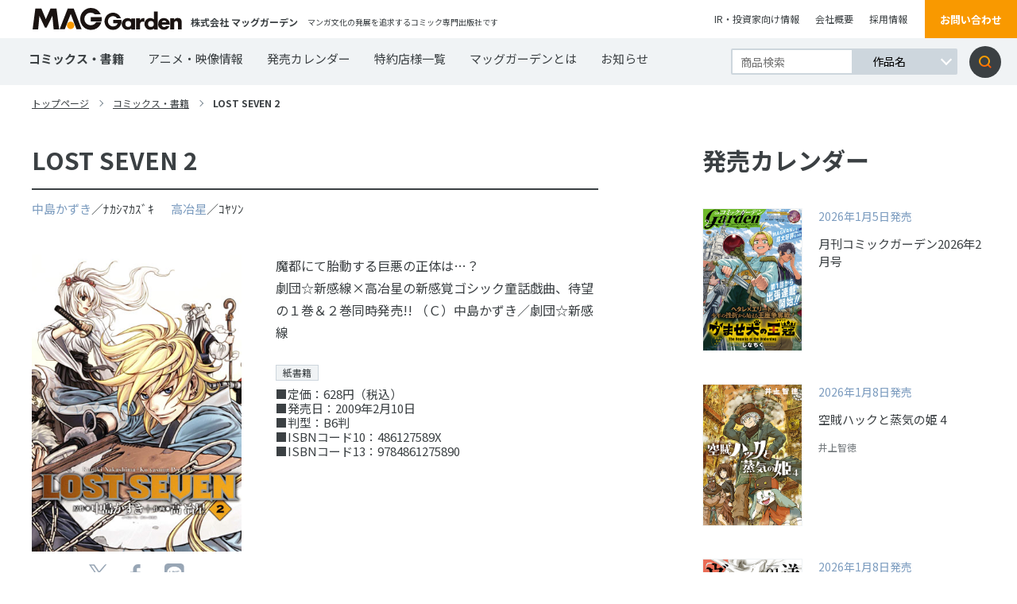

--- FILE ---
content_type: text/html; charset=UTF-8
request_url: https://www.mag-garden.co.jp/comics/6091/
body_size: 7792
content:
<!DOCTYPE html>
<html lang="ja">
<head>
    <meta charset="UTF-8">
    <meta http-equiv="X-UA-Compatible" content="IE=edge">
    <meta name="viewport" content="width=device-width, initial-scale=1, minimum-scale=1, maximum-scale=2, shrink-to-fit=no">
    <meta name="format-detection" content="telephone=no">
        <title>LOST SEVEN 2 | マッグガーデン</title>
    <meta name="description" content="マンガ文化の発展を追求するコミック専門出版社・マッグガーデン公式ウェブサイト。">
    <meta name="keywords" content="">
    <link rel="canonical" href="https://www.mag-garden.co.jp">
    <link rel="shortcut icon" href="https://www.mag-garden.co.jp/assets/img/favicon.ico" />
    <link rel="apple-touch-icon-precomposed" href="https://www.mag-garden.co.jp/assets/img/apple-touch-icon.png" />

    <!-- Google Tag Manager -->
    <script>(function(w,d,s,l,i){w[l]=w[l]||[];w[l].push({'gtm.start':
    new Date().getTime(),event:'gtm.js'});var f=d.getElementsByTagName(s)[0],
    j=d.createElement(s),dl=l!='dataLayer'?'&l='+l:'';j.async=true;j.src=
    'https://www.googletagmanager.com/gtm.js?id='+i+dl;f.parentNode.insertBefore(j,f);
    })(window,document,'script','dataLayer','GTM-KMWG7DH');</script>
    <!-- End Google Tag Manager -->

    <!--og-->
    <meta name="twitter:card" content="summary_large_image" />
    <meta property="og:title" content="LOST SEVEN 2 | マッグガーデン" />
    <meta property="og:description" content="マンガ文化の発展を追求するコミック専門出版社・マッグガーデン公式ウェブサイト。" />
    <meta property="og:type" content="website">
    <meta property="og:url" content="https://www.mag-garden.co.jp" />
    <meta property="og:site_name" content="マッグガーデン" />
    <meta property="og:locale" content="ja_JP" />
    <meta property="og:image" content="https://www.mag-garden.co.jp/assets/img/comic/486127589X.jpg" />

    <link rel="stylesheet" href="https://www.mag-garden.co.jp/assets/css/common.css?v=20251113" media="screen,print">
    <link rel="stylesheet" href="https://www.mag-garden.co.jp/assets/css/wp.css" media="screen,print">
    <link rel="stylesheet" href="https://www.mag-garden.co.jp/assets/css/slick.css" media="screen,print">
    <link href="https://fonts.googleapis.com/css2?family=Noto+Sans+JP:wght@400;500;700&display=swap" rel="stylesheet">

</head>
<body>
<!-- Google Tag Manager (noscript) -->
<noscript><iframe src="https://www.googletagmanager.com/ns.html?id=GTM-KMWG7DH"
height="0" width="0" style="display:none;visibility:hidden"></iframe></noscript>
<!-- End Google Tag Manager (noscript) -->
	
	<header>
        <div class="flexbox">
            <div class="flexbox__leftblock">
                <h1 class="flexbox__leftblockLogo"><a href="https://www.mag-garden.co.jp/"><img src="https://www.mag-garden.co.jp/assets/img/logo.svg" alt="MAG Garden"></a></h1>
                <p class="flexbox__leftblockCompanyname">
                    株式会社 マッグガーデン                </p>
                <span>マンガ文化の発展を追求するコミック専門出版社です</span>
            </div>
            <div class="flexbox__rightblock">
                <ul>
                    <li><a href="http://www.igport.co.jp/" target="_blank">IR・投資家向け情報</a></li>
                    <li><a href="https://www.mag-garden.co.jp/company/">会社概要</a></li>
                    <li><a href="https://www.mag-garden.co.jp/recruit/">採用情報</a></li>
                </ul>
                <a href="https://forms.gle/zdhPu8qRq4xMbwS99" class="flexbox__rightblockOrangebtn" target="_blank">お問い合わせ</a>
            </div>
        </div>
        <a class="menu-trigger onlySP" href="#">
          <span></span>
          <span></span>
          <span></span>
        </a>
        <nav>
            <div class="flexbox">
                <div class="inner">
                    <ul>
                        <li class="now"><a href="https://www.mag-garden.co.jp/comics/">コミックス・書籍</a></li>
                        <li><a href="https://www.mag-garden.co.jp/animation/">アニメ・映像情報</a></li>
                        <li><a href="https://www.mag-garden.co.jp/calendar/">発売カレンダー</a></li>
                        <li><a href="https://www.mag-garden.co.jp/shoplist/">特約店様一覧</a></li>
                        <li><a href="https://www.mag-garden.co.jp/about/">マッグガーデンとは</a></li>
                        <li><a href="https://www.mag-garden.co.jp/news/">お知らせ</a></li>
                    </ul>
                    <ul class="sp">
                        <li class="window"><a href="http://www.igport.co.jp/" target="_blank">IR・投資家向け情報</a></li>
                        <li><a href="https://www.mag-garden.co.jp/company/">会社概要</a></li>
                        <li><a href="https://www.mag-garden.co.jp/recruit/">採用情報</a></li>
                        <li class="onlyPC"><a href="https://www.mag-garden.co.jp/shoplist/">特約店様一覧</a></li>
                        <li class="window"><a href="https://www.sun.s-book.net/" target="_blank">s-book.net　書店様入り口</a></li>
                    </ul>
                </div>
                <form role="search" method="get" id="searchform" action="https://www.mag-garden.co.jp/" >
                    <div class="searchWrap">
                        <input type="text" value="" name="s" class="textarea" placeholder="商品検索" />
                        <div class="searchWrap__select">
                            <select name="selectbox">
                                <option value="作品名">作品名</option>
                                <option value="作者名">作者名</option>
                                <option value="キーワード">キーワード</option>
                            </select>
                        </div>
                        <input type="submit" class="searchsubmit" value="検索" />
                    </div>
                </form>
                <a class="contactbtn onlySP" href="https://forms.gle/zdhPu8qRq4xMbwS99" target="_blank">お問い合わせ</a>
            </div>
        </nav>
    </header>

    <main class="view detail templete">
        <div class="top_pankuzu">
            <ul>
                <li><a href="https://www.mag-garden.co.jp/">トップページ</a></li>
                <li><a href="https://www.mag-garden.co.jp/comics/">コミックス・書籍</a></li>
                <li><span class="current">LOST SEVEN 2</span></li>
            </ul>
        </div>
        <div class="flexbox">
            <div class="flexbox__leftblock">
                <div class="content">
                    <section class="flexbox__leftblockListblock">
                        <article class="flexbox__leftblockListblockArticle">
                            <div class="flexbox__leftblockListblockArticleTitlearea">
                                <h2 class="flexbox__leftblockListblockArticleTitleareaTtle">LOST SEVEN 2</h2></h2>
                                                                <p class="flexbox__leftblockListblockArticleTitleareaInfo">
                                    <a href="https://www.mag-garden.co.jp/?s=%E4%B8%AD%E5%B3%B6%E3%81%8B%E3%81%9A%E3%81%8D&selectbox=%E4%BD%9C%E8%80%85%E5%90%8D">中島かずき</a>／ﾅｶｼﾏｶｽﾞｷ  
                                    <a href="https://www.mag-garden.co.jp/?s=%E9%AB%98%E5%86%B6%E6%98%9F&selectbox=%E4%BD%9C%E8%80%85%E5%90%8D">高冶星</a>／ｺﾔｿﾝ  
                                    <a href="https://www.mag-garden.co.jp/?s=&selectbox=%E4%BD%9C%E8%80%85%E5%90%8D"></a>  
                                </p>
                                                                <div class="flexbox__leftblockListblockArticleTagarea">
                                                                    </div>
                            </div>
                            <div class="flexbox__leftblockListblockArticleBoth">
                                <div class="flexbox">
                                    <div class="flexbox__leftblockListblockArticleBothLeft">
                                                                                <img src="https://www.mag-garden.co.jp/assets/img/comic/486127589X.jpg" alt="LOST SEVEN 2">
                                        <div class="flexbox__leftblockListblockArticleBothLeftSns">
                                            <ul>
                                                <li>
                                                    <a href="//twitter.com/share?text=LOST SEVEN 2&amp;url=https://www.mag-garden.co.jp/comics/6091/" rel="nofollow" data-show-count="false" target="_blank"><img src="https://www.mag-garden.co.jp/assets/img/view/x-logo.svg" alt="ツイッターアイコン"></a>
                                                </li>
                                                <li>
                                                    <a href="//www.facebook.com/sharer.php?src=bm&amp;u=https://www.mag-garden.co.jp/comics/6091/&amp;t=LOST SEVEN 2" target="_blank">
                                                    <img src="https://www.mag-garden.co.jp/assets/img/view/facebook.svg" alt="フェイスブックアイコン">
                                                    </a>
                                                </li>
                                                <li>
                                                    <a href="https://timeline.line.me/social-plugin/share?url=https://www.mag-garden.co.jp/comics/6091/" target="_blank"><img src="https://www.mag-garden.co.jp/assets/img/view/line.svg" alt="LINEアイコン"></a>
                                                </li>
                                            </ul>
                                        </div>
                                    </div>
                                    <div class="flexbox__leftblockListblockArticleBothRight">
                                        <div class="detail">
                                            <p>
                                            魔都にて胎動する巨悪の正体は…？<br>劇団☆新感線×高冶星の新感覚ゴシック童話戯曲、待望の１巻＆２巻同時発売!! （Ｃ）中島かずき／劇団☆新感線                                            </p>
                                            <ul>
                                                <li><span class="salesFormatTag pt01">紙書籍</span></li><li>■定価：628円（税込）</li>                                                <li>■発売日：2009年2月10日</li>
                                                <li>■判型：B6判</li>                                                <li>■ISBNコード10：486127589X</li><li>■ISBNコード13：9784861275890</li>                                            </ul>
                                        </div>
                                                                            </div>
                                </div>
                                                            </div>
                        </article>
                    </section>
                    <!-- ▼ 書店 ▼ -->
                                        <!-- 紙書籍の購入 -->
                    <section class="flexbox__leftblockListblockSec shops1">
                        <h3 class="flexbox__leftblockListblockSecH3">紙書籍の購入</h3>
                        <ul class="flexbox__leftblockListblockSecShops">
                                                                                        <li><a href="https://mag-garden-store.com/view/search?search_keyword=9784861275890&search_category=ct21" target="_blank"><img src="https://www.mag-garden.co.jp/assets/img/comic/shop-maggarden.jpg" alt="MAG Garden Online Store"></a></li>
                                                                                        <li><a href="http://www.amazon.co.jp/gp/product/486127589X" target="_blank"><img src="https://www.mag-garden.co.jp/assets/img/comic/shop-amazon.jpg" alt="Amazon"></a></li>
                                                                                        <li><a href="http://7net.omni7.jp/detail_isbn/9784861275890" target="_blank"><img src="https://www.mag-garden.co.jp/assets/img/comic/shop-sevennet.jpg" alt="セブンネット"></a></li>
                                                                                        <li><a href="https://books.rakuten.co.jp/search?sitem=9784861275890" target="_blank"><img src="https://www.mag-garden.co.jp/assets/img/comic/shop-rakutenbooks.jpg" alt="楽天ブックス"></a></li>
                                                                                        <li><a href="https://www.kinokuniya.co.jp/f/dsg-01-9784861275890" target="_blank"><img src="https://www.mag-garden.co.jp/assets/img/comic/shop-kinokuniya.jpg" alt="紀伊國屋書店"></a></li>
                                                                                        <li><a href="https://store.shopping.yahoo.co.jp/boox/bk-486127589X.html" target="_blank"><img src="https://www.mag-garden.co.jp/assets/img/comic/shop-bookfan.jpg" alt="bookfan"></a></li>
                                                    </ul>
                    </section>
                                                            <!-- ▲ 書店 ▲ -->
                                        <section class="flexbox__leftblockListblockSeries">
                        <h3 class="flexbox__leftblockListblockSeriesTtle">このシリーズの一覧</h3>
                        <div class="flexbox__leftblockListblockSeriesList">
                            <div class="flexbox__leftblockListblockSeriesListFlexbox">
                                                                <article class="flexbox__leftblockListblockSeriesListFlexboxBook">
                                    <a href="https://www.mag-garden.co.jp/comics/6093/">
                                        <div class="topblock">
                                            <div class="trim"><img src="https://www.mag-garden.co.jp/assets/img/comic/4861277132.jpg" alt="LOST SEVEN 4"></div>
                                        </div>
                                        <div class="booktitle">
                                            <p>LOST SEVEN 4</p>
                                        </div>
                                    </a>
                                </article>
                                                                <article class="flexbox__leftblockListblockSeriesListFlexboxBook">
                                    <a href="https://www.mag-garden.co.jp/comics/6092/">
                                        <div class="topblock">
                                            <div class="trim"><img src="https://www.mag-garden.co.jp/assets/img/comic/4861276438.jpg" alt="LOST SEVEN 3"></div>
                                        </div>
                                        <div class="booktitle">
                                            <p>LOST SEVEN 3</p>
                                        </div>
                                    </a>
                                </article>
                                                                <article class="flexbox__leftblockListblockSeriesListFlexboxBook">
                                    <a href="https://www.mag-garden.co.jp/comics/6090/">
                                        <div class="topblock">
                                            <div class="trim"><img src="https://www.mag-garden.co.jp/assets/img/comic/4861275881.jpg" alt="LOST SEVEN 1"></div>
                                        </div>
                                        <div class="booktitle">
                                            <p>LOST SEVEN 1</p>
                                        </div>
                                    </a>
                                </article>
                                                            </div>
                        </div>
                    </section>
                                        <section class="flexbox__leftblockListblockSame">
                        <h3 class="flexbox__leftblockListblockSameTtle">同じ著者の作品</h3>
                        <div class="flexbox__leftblockListblockSameList">
                            <div class="flexbox__leftblockListblockSameListFlexbox">
                                                                <article class="flexbox__leftblockListblockSameListFlexboxBook">
                                    <a href="https://www.mag-garden.co.jp/comics/6378/">
                                        <div class="topblock">
                                            <div class="trim"><img src="https://www.mag-garden.co.jp/assets/img/comic/4861278503.jpg" alt="THE INNOCENT"></div>
                                        </div>
                                        <div class="booktitle">
                                            <p>THE INNOCENT</p>
                                        </div>
                                    </a>
                                </article>
                                                                <article class="flexbox__leftblockListblockSameListFlexboxBook">
                                    <a href="https://www.mag-garden.co.jp/comics/5895/">
                                        <div class="topblock">
                                            <div class="trim"><img src="https://www.mag-garden.co.jp/assets/img/comic/4861274125.jpg" alt="スティグマータ－赤煉の聖者－ 3"></div>
                                        </div>
                                        <div class="booktitle">
                                            <p>スティグマータ－赤煉の聖者－ 3</p>
                                        </div>
                                    </a>
                                </article>
                                                                <article class="flexbox__leftblockListblockSameListFlexboxBook">
                                    <a href="https://www.mag-garden.co.jp/comics/5926/">
                                        <div class="topblock">
                                            <div class="trim"><img src="https://www.mag-garden.co.jp/assets/img/comic/4861273897.jpg" alt="oguna -SUSANOH 魔性の剣より-"></div>
                                        </div>
                                        <div class="booktitle">
                                            <p>oguna -SUSANOH 魔性の剣より-</p>
                                        </div>
                                    </a>
                                </article>
                                                                <article class="flexbox__leftblockListblockSameListFlexboxBook">
                                    <a href="https://www.mag-garden.co.jp/comics/5543/">
                                        <div class="topblock">
                                            <div class="trim"><img src="https://www.mag-garden.co.jp/assets/img/comic/4861273889.jpg" alt="TAKERU-SUSANOH 魔性の剣より- 4"></div>
                                        </div>
                                        <div class="booktitle">
                                            <p>TAKERU-SUSANOH 魔性の剣より- 4</p>
                                        </div>
                                    </a>
                                </article>
                                                                <article class="flexbox__leftblockListblockSameListFlexboxBook">
                                    <a href="https://www.mag-garden.co.jp/comics/5894/">
                                        <div class="topblock">
                                            <div class="trim"><img src="https://www.mag-garden.co.jp/assets/img/comic/4861273773.jpg" alt="スティグマータ－赤煉の聖者－ 2"></div>
                                        </div>
                                        <div class="booktitle">
                                            <p>スティグマータ－赤煉の聖者－ 2</p>
                                        </div>
                                    </a>
                                </article>
                                                                <article class="flexbox__leftblockListblockSameListFlexboxBook">
                                    <a href="https://www.mag-garden.co.jp/comics/5893/">
                                        <div class="topblock">
                                            <div class="trim"><img src="https://www.mag-garden.co.jp/assets/img/comic/4861273331.jpg" alt="スティグマータ－赤煉の聖者－ 1"></div>
                                        </div>
                                        <div class="booktitle">
                                            <p>スティグマータ－赤煉の聖者－ 1</p>
                                        </div>
                                    </a>
                                </article>
                                                                <article class="flexbox__leftblockListblockSameListFlexboxBook">
                                    <a href="https://www.mag-garden.co.jp/comics/5542/">
                                        <div class="topblock">
                                            <div class="trim"><img src="https://www.mag-garden.co.jp/assets/img/comic/486127320X.jpg" alt="TAKERU-SUSANOH 魔性の剣より- 3"></div>
                                        </div>
                                        <div class="booktitle">
                                            <p>TAKERU-SUSANOH 魔性の剣より- 3</p>
                                        </div>
                                    </a>
                                </article>
                                                                <article class="flexbox__leftblockListblockSameListFlexboxBook">
                                    <a href="https://www.mag-garden.co.jp/comics/5541/">
                                        <div class="topblock">
                                            <div class="trim"><img src="https://www.mag-garden.co.jp/assets/img/comic/4861272777.jpg" alt="TAKERU-SUSANOH 魔性の剣より- 2"></div>
                                        </div>
                                        <div class="booktitle">
                                            <p>TAKERU-SUSANOH 魔性の剣より- 2</p>
                                        </div>
                                    </a>
                                </article>
                                                                <article class="flexbox__leftblockListblockSameListFlexboxBook">
                                    <a href="https://www.mag-garden.co.jp/comics/5540/">
                                        <div class="topblock">
                                            <div class="trim"><img src="https://www.mag-garden.co.jp/assets/img/comic/4861272262.jpg" alt="TAKERU-SUSANOH 魔性の剣より- 1"></div>
                                        </div>
                                        <div class="booktitle">
                                            <p>TAKERU-SUSANOH 魔性の剣より- 1</p>
                                        </div>
                                    </a>
                                </article>
                                                            </div>
                        </div>
                    </section>
                                        <div class="linkarea">
                        <a class="back" href="https://www.mag-garden.co.jp/comics/">一覧へ戻る</a>
                        <ul>
                            <li>
                                <a href="//twitter.com/share?text=LOST SEVEN 2&amp;url=https://www.mag-garden.co.jp/comics/6091/" rel="nofollow" data-show-count="false" target="_blank"><img src="https://www.mag-garden.co.jp/assets/img/view/x-logo.svg" alt="ツイッターアイコン"></a>
                            </li>
                            <li>
                                <a href="//www.facebook.com/sharer.php?src=bm&amp;u=https://www.mag-garden.co.jp/comics/6091/&amp;t=LOST SEVEN 2" target="_blank">
                                <img src="https://www.mag-garden.co.jp/assets/img/view/facebook.svg" alt="フェイスブックアイコン">
                                </a>
                            </li>
                            <li>
                                <a href="https://timeline.line.me/social-plugin/share?url=https://www.mag-garden.co.jp/comics/6091/" target="_blank"><img src="https://www.mag-garden.co.jp/assets/img/view/line.svg" alt="LINEアイコン"></a>
                            </li>
                        </ul>
                    </div>
                </div>
            </div>
                        <div class="flexbox__rightblock">
                <section class="flexbox__rightblockSalecalendar">
                    <h2 class="flexbox__rightblockSalecalendar__ttl">発売カレンダー</h2></h2>
                    <div class="flexbox__rightblockSalecalendarFlexbox">
                                                <article class="flexbox__rightblockSalecalendar__link">
                            <a href="https://www.mag-garden.co.jp/comics/15064/">
                                <div class="flexbox__rightblockSalecalendar__linkImg">
                                    <div class="trim"><img src="https://www.mag-garden.co.jp/wp-content/uploads/2025/11/cover-garden202602.jpg" alt="月刊コミックガーデン2026年2月号"></div>
                                </div>
                                <div class="flexbox__rightblockSalecalendar__linkText">
                                    <h3 class="flexbox__rightblockSalecalendar__linkTextTtl">
                                        <span>2026年1月5日発売</span>
                                        月刊コミックガーデン2026年2月号                                    </h3>
                                    <div class="text">
                                        <p>
                                                                                    </p>
                                    </div>
                                    <p>
                                                                            </p>
                                </div>
                            </a>
                        </article>
                                                <article class="flexbox__rightblockSalecalendar__link">
                            <a href="https://www.mag-garden.co.jp/comics/15033/">
                                <div class="flexbox__rightblockSalecalendar__linkImg">
                                    <div class="trim"><img src="https://www.mag-garden.co.jp/wp-content/uploads/2025/11/cover-4800016916.jpg" alt="空賊ハックと蒸気の姫 4"></div>
                                </div>
                                <div class="flexbox__rightblockSalecalendar__linkText">
                                    <h3 class="flexbox__rightblockSalecalendar__linkTextTtl">
                                        <span>2026年1月8日発売</span>
                                        空賊ハックと蒸気の姫 4                                    </h3>
                                    <div class="text">
                                        <p>
                                                                                    </p>
                                    </div>
                                    <p>
                                                                                    井上智徳                                                                                                                                                                    </p>
                                </div>
                            </a>
                        </article>
                                                <article class="flexbox__rightblockSalecalendar__link">
                            <a href="https://www.mag-garden.co.jp/comics/15035/">
                                <div class="flexbox__rightblockSalecalendar__linkImg">
                                    <div class="trim"><img src="https://www.mag-garden.co.jp/wp-content/uploads/2025/11/cover-4800016894.jpg" alt="送り屋ヴァナルガンド 1"></div>
                                </div>
                                <div class="flexbox__rightblockSalecalendar__linkText">
                                    <h3 class="flexbox__rightblockSalecalendar__linkTextTtl">
                                        <span>2026年1月8日発売</span>
                                        送り屋ヴァナルガンド 1                                    </h3>
                                    <div class="text">
                                        <p>
                                                                                    </p>
                                    </div>
                                    <p>
                                                                                    飛高達哉                                                                                                                                                                    </p>
                                </div>
                            </a>
                        </article>
                                            </div>
                    <a class="flexbox__rightblockSalecalendar__linkbtn" href="https://www.mag-garden.co.jp/calendar/">カレンダーへ</a>
                </section>
                <section class="flexbox__rightblockNewissue">
                                        <a href="/comic-garden/" >
                        <div class="flexbox__rightblockNewissue__icon">
                            <div class="flexbox__rightblockNewissue__iconTop">
                                <span>2026</span>
                                <p>2</p>
                                <span>月号</span>
                            </div>
                            <div class="flexbox__rightblockNewissue__iconBottom">
                                <span>1/5発売</span>
                            </div>
                        </div>
                        <h2 class="flexbox__rightblockNewissue__ttle">
                            <img src="https://www.mag-garden.co.jp/assets/img/top/news01.png" alt="月刊コミックガーデン">
                        </h2>
                        <div class="trim"><img src="https://www.mag-garden.co.jp/wp-content/uploads/2025/11/cover-garden202602.jpg" alt="新刊画像"></div>
                    </a>
                </section>
                <section class="flexbox__rightblockSnsblock">
                    <h2 class="flexbox__rightblockSnsblock__ttle">
                        SNS公式アカウント
                    </h2>
                    <ul>
                        <li>
                            <a href="https://twitter.com/MAGCOMI_" target="_blank">
                                <img src="https://www.mag-garden.co.jp/assets/img/top/twitter01.png" alt="マグコミ&コミックガーデン">
                                <p>マグコミ&amp;コミックガーデン</p>
                            </a>
                        </li>
                        <li> 
                            <a href="https://twitter.com/magxiv" target="_blank">
                                <img src="https://www.mag-garden.co.jp/assets/img/top/twitter02.png" alt="MAGxiv マグシブ">
                                <p>MAGxiv マグシブ</p>
                            </a>
                        </li>
                        <li>
                            <a href="https://twitter.com/mgn_books" target="_blank">
                                <img src="https://www.mag-garden.co.jp/assets/img/top/twitter03.png" alt="マッグガーデンブックス">
                                <p>マッグガーデンブックス</p>
                            </a>
                        </li>
                        <li> 
                           <a href="https://twitter.com/MAGGarden_Store" target="_blank">
                                <img src="https://www.mag-garden.co.jp/assets/img/top/twitter04.png" alt="マッグガーデン 通販店長">
                                <p>マッグガーデン 通販店長</p>
                            </a>
                        </li>
                        <li>
                            <a href="https://twitter.com/MagGarden_info" target="_blank">
                                <img src="https://www.mag-garden.co.jp/assets/img/top/twitter05.png" alt="マッグガーデン営業部">
                                <p>マッグガーデン営業部</p>
                            </a>
                        </li>
                        <li>
                            <a href="https://twitter.com/MAGGardenKansai" target="_blank">
                                <img src="https://www.mag-garden.co.jp/assets/img/top/twitter06.png" alt="マグカン（マッグガーデン関西事業部）">
                                <p>マグカン（マッグガーデン関西事業部）</p>
                            </a>
                        </li>
                    </ul>
                </section>
                <section class="flexbox__leftblockRelationblock onlySP">
                    <h2 class="flexbox__leftblockRelationblock__ttle">
                        関連サイト
                    </h2>
                    <div class="flexbox__leftblockRelationblock__flexbox">
                      <article class="flexbox__leftblockRelationblock__flexboxLink">
                            <a href="/comic-garden/" target="_blank">
                                <img src="https://www.mag-garden.co.jp/assets/img/top/link_comicgarden.png" alt="月刊コミックガーデン">
                                <p>感動が芽吹く、漫画の園――。</p>
                            </a>
                        </article>
                        <article class="flexbox__leftblockRelationblock__flexboxLink">
                            <a href="https://magcomi.com/" target="_blank">
                                <img src="https://www.mag-garden.co.jp/assets/img/top/link_magcomi.png" alt="マグコミ">
                                <p>5の倍数日に更新のマンガ図書館!!</p>
                            </a>
                        </article>
                        <article class="flexbox__leftblockRelationblock__flexboxLink">
                            <a href="https://kansai.mag-garden.co.jp/" target="_blank">
                                <img src="https://www.mag-garden.co.jp/assets/img/top/link_magkan.png" alt="MAGKAN">
                                <p>関西発！シュッとした缶詰「MAGKAN」!!</p>
                            </a>
                        </article>
                        <article class="flexbox__leftblockRelationblock__flexboxLink">
                            <a href="https://comic.pixiv.net/magazines/169" target="_blank">
                                <img src="https://www.mag-garden.co.jp/assets/img/top/link_magxiv.png" alt="MAGxiv">
                                <p>毎週月曜お昼更新！無料WEBマガジン！</p>
                            </a>
                        </article>
                        <article class="flexbox__leftblockRelationblock__flexboxLink">
                            <a href="https://seiga.nicovideo.jp/manga/official/magcomi_isekai/" target="_blank">
                                <img src="https://www.mag-garden.co.jp/assets/img/top/link_isekaishutchojo.png" alt="マグコミ異世界出張所">
                                <p>ニコニコ静画に出張中！</p>
                            </a>
                        </article>
                        <article class="flexbox__leftblockRelationblock__flexboxLink">
                            <a href="https://comic.mag-garden.co.jp/mgnbooks/" target="_blank">
                                <img src="https://www.mag-garden.co.jp/assets/img/top/link_maggardenbooks.png" alt="MAG Garden BOOKS">
                                <p>MGノベルズと画集・書籍の情報ページ！</p>
                            </a>
                        </article>
                    </div>
                </section>
                            </div>
        </div>
                <div class="lowbottom onlyPC">
            <div class="lowbottom__flexbox">
                <section class="lowbottom__flexboxRelationblock">
                    <h2 class="flexbox__leftblockRelationblock__ttle">
                        関連サイト
                    </h2>
                    <div class="flexbox__leftblockRelationblock__flexbox">
                        <article class="flexbox__leftblockRelationblock__flexboxLink">
                            <a href="/comic-garden/" target="_blank">
                                <img src="https://www.mag-garden.co.jp/assets/img/top/link_comicgarden.png" alt="月刊コミックガーデン">
                                <p>感動が芽吹く、漫画の園――。</p>
                            </a>
                        </article>
                        <article class="flexbox__leftblockRelationblock__flexboxLink">
                            <a href="https://magcomi.com/" target="_blank">
                                <img src="https://www.mag-garden.co.jp/assets/img/top/link_magcomi.png" alt="マグコミ">
                                <p>火曜日と金曜日に更新！</p>
                            </a>
                        </article>
                        <article class="flexbox__leftblockRelationblock__flexboxLink">
                            <a href="https://kansai.mag-garden.co.jp/" target="_blank">
                                <img src="https://www.mag-garden.co.jp/assets/img/top/link_magkan.png" alt="MAGKAN">
                                <p>関西発！シュッとした缶詰「MAGKAN」!!</p>
                            </a>
                        </article>
                        <article class="flexbox__leftblockRelationblock__flexboxLink">
                            <a href="https://comic.pixiv.net/magazines/169" target="_blank">
                                <img src="https://www.mag-garden.co.jp/assets/img/top/link_magxiv.png" alt="MAGxiv">
                                <p>毎週月曜お昼更新！無料WEBマガジン！</p>
                            </a>
                        </article>
                        <article class="flexbox__leftblockRelationblock__flexboxLink">
                            <a href="https://seiga.nicovideo.jp/manga/official/magcomi_isekai/" target="_blank">
                                <img src="https://www.mag-garden.co.jp/assets/img/top/link_isekaishutchojo.png" alt="マグコミ異世界出張所">
                                <p>ニコニコ静画に出張中！</p>
                            </a>
                        </article>
                        <article class="flexbox__leftblockRelationblock__flexboxLink">
                            <a href="https://comic.mag-garden.co.jp/mgnbooks/" target="_blank">
                                <img src="https://www.mag-garden.co.jp/assets/img/top/link_maggardenbooks.png" alt="MAG Garden BOOKS">
                                <p>MGノベルズと画集・書籍の情報ページ！</p>
                            </a>
                        </article>
                    </div>
                </section>
                <section class="lowbottom__flexboxOnlineshop">
                    <h2 class="flexbox__rightblockOnlineshop__ttle">
                        オンラインショップ
                    </h2></h2>
                    <div class="flexbox__rightblockOnlineshopFlexbox">
                        <div class="flexbox__rightblockOnlineshop__link">
                            <a href="https://mag-garden-store.com" target="_blank">
                                <img src="https://www.mag-garden.co.jp/assets/img/top/banner_onlineshop.jpg" alt="MAG Garden Online Store">
                            </a>
                        </div>
                    </div>
                </section>
            </div>
        </div>
    </main>

    
    <div class="pageTop">
        <a href="#"><img src="https://www.mag-garden.co.jp/assets/img/top/pagetop.svg" alt="ページトップ"></a>
    </div>
    <!--
    <div class="bottom_pankuzu ">
        <ul>
                            <li><a href="https://www.mag-garden.co.jp/">トップページ</a></li>
                                    <li><a href="https://www.mag-garden.co.jp/comics/">コミックス・書籍</a></li>
                    <li><span class="current">LOST SEVEN 2</span></li>
                                    </ul>
    </div>
    -->
    <footer>
        <div class="topblock">
            <nav class="topblock__flexbox">
                <ul class="topblock__flexboxLeftblock">
                    <li>
                        <ul class="topblock__flexboxLeftblock__inner">
                            <li>
                                <ul>
                                    <li><a href="https://www.mag-garden.co.jp/news/">お知らせ</a></li>
                                    <li><a href="https://www.mag-garden.co.jp/comics/">コミックス・書籍</a></li>
                                    <li><a href="https://www.mag-garden.co.jp/animation/">アニメ・映像情報</a></li>
                                    <li><a href="https://www.mag-garden.co.jp/calendar/">発売カレンダー</a></li>
                                </ul>
                            </li>
                            <li>
                                <ul>
                                    <li><a href="https://www.mag-garden.co.jp/shoplist/">特約店様一覧</a></li>
                                    <li class="window"><a href="https://www.sun.s-book.net/" target="_blank">s-book.net　書店様入り口</a></li>
                                    <li><a href="https://www.mag-garden.co.jp/privacy/">個人情報取り扱いについて</a></li>
                                    <li><a href="https://www.mag-garden.co.jp/sitemap/">サイトマップ</a></li>
                                </ul>
                            </li>
                            <li>
                                <ul>
                                    <li><a href="https://www.mag-garden.co.jp/about/">マッグガーデンとは</a></li>
                                    <li><a href="https://www.mag-garden.co.jp/company/">会社概要</a></li>
                                    <li><a href="https://www.mag-garden.co.jp/recruit/">採用情報</a></li>
                                    <li class="window"><a href="http://www.igport.co.jp/" target="_blank">IR・投資家向け情報</a></li>
                                </ul>
                            </li>
                        </ul>
                    </li>
                </ul>
                <ul class="topblock__flexboxRightblock">
                    <li class="topblock__flexboxRightblock__inner">
                        <ul>
                            <li><a href="/comic-garden/" target="_blank">月刊コミックガーデン</a></li>
                            <li><a href="https://magcomi.com/" target="_blank">マグコミ</a></li>
                            <li><a href="https://kansai.mag-garden.co.jp/" target="_blank">MAGKAN</a></li>
                            <li><a href="https://comic.pixiv.net/magazines/169" target="_blank">MAGxiv</a></li>
                        </ul>
                        <ul>
                            <li><a href="https://comic.mag-garden.co.jp/mgnbooks/" target="_blank">MAG Garden BOOKS</a></li>
                            <li><a href="https://www.youtube.com/user/MAGGardeninfo" target="_blank">MAGGarden Info</a></li>
                            <li><a href="https://mag-garden-store.com" target="_blank">MAG Garden Online Store</a></li>
                        </ul>
                    </li>
                </ul>
            </nav>
        </div>
        <div class="bottomblock">
            <div class="bottomblock__flexbox">
                <div class="bottomblock__flexboxLeftbox">
                    <div class="bottomblock__flexboxLeftboxLeftside">
                        <div class="topblock">
                            <a href="https://www.mag-garden.co.jp/"><img src="https://www.mag-garden.co.jp/assets/img/top/ft_logo.svg" alt="フッターロゴ"></a>
                            <p>Copyright &copy; 2026 MAG Garden corp. All rights Reserved.</p>
                        </div>
                        <div class="bottomblock">
                            <a href="https://forms.gle/zdhPu8qRq4xMbwS99" target="_blank">お問い合わせ</a>
                        </div>
                    </div>
                    <div class="bottomblock__flexboxLeftboxRightside">
                        <div class="flexbox">
                            <div class="leftblock">
                                <p>ABJマークは、この電子書店・電子書籍配信サービスが、著作権者からコンテンツ使用許諾を得た正規版配信サービスであることを示す登録商標（登録番号第6091713号）です。ABJマークの詳細、ABJマークを掲示している<a href="https://aebs.or.jp/" target="_blank">サービスの一覧はこちら</a></p>
                            </div>
                            <div class="rightblock">
                                <img src="https://www.mag-garden.co.jp/assets/img/top/ft_img.svg" alt="ABJ">
                            </div>
                        </div>
                        <p>出版物の使用許諾 ・掲載の記事・写真・イラスト等のすべてのコンテンツの無断複写・転載を禁じます。All rights reserved. No reproduction or republication without written permission.</p>
                    </div>
                </div>
            </div>
        </div>
    </footer>

    <!--JS File-->
    <script src="https://ajax.googleapis.com/ajax/libs/jquery/3.2.1/jquery.min.js" defer></script>
    <script src="https://www.mag-garden.co.jp/assets/js/slick.min.js" defer></script>
    <script src="https://www.mag-garden.co.jp/assets/js/ofi.min.js" defer></script>
    <script src="https://www.mag-garden.co.jp/assets/js/custom.js" defer></script>
    <!-- <script src="https://www.mag-garden.co.jp/assets/js/jquery.matchHeight.js" defer></script> -->
</body>
</html>

--- FILE ---
content_type: image/svg+xml
request_url: https://www.mag-garden.co.jp/assets/img/logo.svg
body_size: 1189
content:
<svg xmlns="http://www.w3.org/2000/svg" width="188.154" height="27.297" viewBox="0 0 188.154 27.297">
  <g id="グループ_1491" data-name="グループ 1491" transform="translate(0 0.001)">
    <path id="パス_789" data-name="パス 789" d="M173.013,121.211H186.5a13.429,13.429,0,0,0,.164-5.414H173.013Z" transform="translate(-99.584 -104.44)" fill="#1a1311"/>
    <path id="パス_790" data-name="パス 790" d="M168.244,121.656a7.768,7.768,0,1,1,0-15.529,8.08,8.08,0,0,1,5.311,1.97h7.4a14.069,14.069,0,0,0-12.708-7.854A13.653,13.653,0,1,0,181.718,117.7h-6.51A8.028,8.028,0,0,1,168.244,121.656Z" transform="translate(-94.973 -100.244)" fill="#1a1311"/>
    <path id="パス_791" data-name="パス 791" d="M142.084,126.9h6.488l-9.983-25.681h-7.522L120.873,126.9h6.452l7.5-18.993Z" transform="translate(-86.759 -100.48)" fill="#1a1311"/>
    <path id="パス_792" data-name="パス 792" d="M142.317,128.28a4.653,4.653,0,1,1-4.652-4.653A4.653,4.653,0,0,1,142.317,128.28Z" transform="translate(-89.727 -106.734)" fill="#f99900"/>
    <path id="パス_793" data-name="パス 793" d="M109.1,126.958,105.694,101.1H98.177l-5.939,13.277L86.57,101.1H79.053l-3.461,25.856h6.981l1.612-16.63,6.942,14.481H93.2l7.312-14.481,1.611,16.63Z" transform="translate(-75.592 -100.452)" fill="#1a1311"/>
    <g id="グループ_1490" data-name="グループ 1490" transform="translate(90.672 4.416)">
      <path id="パス_794" data-name="パス 794" d="M254.015,120.489h.054a4.786,4.786,0,0,1,4.457-2.444h.939v4.7a3.955,3.955,0,0,0-2.067-.456c-2.711,0-3.382,1.8-3.382,4.161v5.557h-4.886V118.234h4.886Z" transform="translate(-209.229 -109.797)" fill="#1a1311"/>
      <path id="パス_795" data-name="パス 795" d="M310.841,119.92h.054a4.762,4.762,0,0,1,4.4-2.228c3.706,0,5.183,2.335,5.183,5.718v8.51h-4.886v-6.712c0-1.314.214-3.624-2.2-3.624-1.986,0-2.55,1.477-2.55,3.194v7.142h-4.886V118.148h4.886Z" transform="translate(-222.998 -109.711)" fill="#1a1311"/>
      <path id="パス_796" data-name="パス 796" d="M210.914,125.024h10.252a10.234,10.234,0,0,0,.125-4.133H210.914Z" transform="translate(-199.97 -110.486)" fill="#1a1311"/>
      <path id="パス_797" data-name="パス 797" d="M207.209,126.153a6.4,6.4,0,1,1,5.1-10.234h4.909a10.722,10.722,0,1,0,.624,5.231h-4.392A6.4,6.4,0,0,1,207.209,126.153Z" transform="translate(-196.47 -107.607)" fill="#1a1311"/>
      <path id="パス_798" data-name="パス 798" d="M237.1,118.294v1.224a7.33,7.33,0,1,0,0,11.324v1.224h4.886V118.294Zm-3.774,10.528a3.642,3.642,0,1,1,3.641-3.642A3.643,3.643,0,0,1,233.328,128.822Z" transform="translate(-203.411 -109.749)" fill="#1a1311"/>
      <path id="パス_799" data-name="パス 799" d="M274.891,107.159v9.768a7.33,7.33,0,1,0,0,11.324v1.224h4.886V107.159Zm-3.776,19.073a3.642,3.642,0,1,1,3.642-3.642A3.642,3.642,0,0,1,271.116,126.232Z" transform="translate(-212.568 -107.159)" fill="#1a1311"/>
      <path id="パス_800" data-name="パス 800" d="M293.151,117.85a7.33,7.33,0,0,0-2.883,14.07,10.154,10.154,0,0,0,3.224.5,9.817,9.817,0,0,0,1.224-.077,7.333,7.333,0,0,0,5.313-4.648H295.8a2.445,2.445,0,0,1-2.337,1.262,2.738,2.738,0,0,1-3.06-3.061h10.04c.024-.235.037-.472.037-.711A7.329,7.329,0,0,0,293.151,117.85Zm-2.666,5.223a2.932,2.932,0,0,1,5.665,0Z" transform="translate(-218.12 -109.749)" fill="#1a1311"/>
    </g>
  </g>
</svg>


--- FILE ---
content_type: application/javascript
request_url: https://www.mag-garden.co.jp/assets/js/custom.js
body_size: 1917
content:
$(function() {

objectFitImages();

/*-----------------------------------------------------------------------------------*/

/* ページトップへ戻る

/*-----------------------------------------------------------------------------------*/
  const topBtn = $('.pageTop');
  topBtn.hide();

  $(window).scroll(function () {
    const scrollHeight = $(document).height(); 
    const scrollPosition = $(window).height() + $(window).scrollTop();
    const footHeight = $('footer').innerHeight();
    if ($(window).width() >= 768) { //サイズは例
      if ($(this).scrollTop() > 100) {
        topBtn.fadeIn();
        if ( scrollHeight - scrollPosition  <= footHeight ) {
          topBtn.css({
            'position': 'absolute',
            'bottom': footHeight + 40
          });
        } else {
          topBtn.css({
            'position':'fixed',
            'bottom': '20px'
          });
        }
      } else {
        topBtn.fadeOut();
      }
    } else {
      if ($(this).scrollTop() > 100) {
        topBtn.fadeIn();
        if ( scrollHeight - scrollPosition  <= footHeight ) {
          topBtn.css({
            'position': 'absolute',
            'bottom': footHeight + 10
          });
        } else {
          topBtn.css({
            'position':'fixed',
            'bottom': '20px'
          });
        }
      } else {
        topBtn.fadeOut();
      }
    }
  });



/*-----------------------------------------------------------------------------------*/

/* スムーススクロール

/*-----------------------------------------------------------------------------------*/
  $('a[href^="#"]').not('#tabMenu li a, .menu-trigger, #genre').click(function(){
    const speed = 500;
    const href= $(this).attr("href");
    const target = $(href == "#" || href == "" ? 'html' : href);
    const position = target.offset().top;
    $("html, body").animate({scrollTop:position}, speed, "swing");
    return false;
  });



/*-----------------------------------------------------------------------------------*/

/* クリック ファンクション

/*-----------------------------------------------------------------------------------*/
  $('#genre').on('change', function() {
    const genre = $('#genre').val();
    window.location.href = genre;
    return false;
  });
  $('#gojuon').on('change', function() {
    const gojuon = $('#gojuon').val();
    window.location.href = gojuon;
    return false;
  });



/*-----------------------------------------------------------------------------------*/

/* viewport

/*-----------------------------------------------------------------------------------*/
  const ua = navigator.userAgent;
  if((ua.indexOf('iPhone') > 0) || ua.indexOf('iPod') > 0 || (ua.indexOf('Android') > 0 && ua.indexOf('Mobile') > 0)){
    $('meta[name="viewport"]').attr('content', 'width=device-width, initial-scale=1, minimum-scale=1, maximum-scale=2, shrink-to-fit=no');
  } else {
    $('meta[name="viewport"]').attr('content', 'width=1200');
  }

  //初期値
  $('.flexbox__leftblockNewsblock #tabBox2').hide();
  $('.flexbox__leftblockNewsblock #tabBox3').hide();
  $('.flexbox__leftblockNewsblock #tabBox4').hide();
  $('.flexbox__leftblockNewsblock #tabBox5').hide();
  $('.flexbox__leftblockNewsblock #tabBox6').hide();
  $('.flexbox__leftblockNewsblock #tabBox7').hide();
  $('.flexbox__leftblockNewsblock #tabBox8').hide();
  $('.flexbox__leftblockNewsblock #tabBox9').hide();
  $('.flexbox__leftblockNewsblock #tabBox10').hide();
  $("#tabMenu li a").not('.news .flexbox__leftblockNewsblock #tabMenu li a, .view .flexbox__leftblockListblock #tabMenu li a').on("click", function() {
    $("#tabMenu li a").removeClass('active');
    $(this).addClass('active');
    $("#tabBoxes .hidden").hide();
    $($(this).attr("href")).fadeToggle();
    return false;
  });

  $('.menu-trigger').on('click', function() {
    $(this).toggleClass("active");
    if (window.matchMedia( "(max-width: 768px)" ).matches) {
      $('header nav').fadeToggle();
      return false
    } else {
      $('header nav').show();
    }
  });

  var touch = 'ontouchstart' in document.documentElement
            || navigator.maxTouchPoints > 0
            || navigator.msMaxTouchPoints > 0;

  if (touch) { // remove all :hover stylesheets
    try { // prevent exception on browsers not supporting DOM styleSheets properly
        for (var si in document.styleSheets) {
            var styleSheet = document.styleSheets[si];
            if (!styleSheet.rules) continue;

            for (var ri = styleSheet.rules.length - 1; ri >= 0; ri--) {
                if (!styleSheet.rules[ri].selectorText) continue;

                if (styleSheet.rules[ri].selectorText.match(':hover')) {
                    styleSheet.deleteRule(ri);
                }
            }
        }
    } catch (ex) {}
  }
  $(".acMenu dt").on("click", function() {
  $(this).next().slideToggle();
  $(this).toggleClass('up');
});

  $(".acMenu dd").on("click", function() {
  $(this).toggleClass('open');
});

  $('.slick01').slick({
    autoplay: true,
    autoplaySpeed: 3000,
    centerMode: true,
    centerPadding: '26.2%',
    dots: true,
    responsive: [
      {
       breakpoint: 769, //767px以下のサイズに適用
       settings: {
        centerPadding: '10%',
       }
      }
    ],
  });
  $('.slick02').slick({
    autoplay:true,
    autoplaySpeed:3000,
    centerMode: false,
    dots: true,
  });

});

// $(function() {
//     $('.mainvisiual__linkBtn a').matchHeight();
//     $('.onsaleblock__product a').matchHeight();
//     $('.flexbox__leftblockSpecialsiteblock__innerblock a .flexbox__leftblockSpecialsiteblock__flexbox').matchHeight();
// });

$(document).ready(function() {
  var height=$("header").height();
  $("main").css("top", height);
});

$(document).ready(function() {

  var headerHight = $("header").height();
  $(".shoplist .flexbox__leftblock .topblock .prefecture .inner li a").click(function() {
      var href = $(this).attr("href");
      var target = $(href == "#" || href == "" ? "html" : href);
      var position = target.offset().top - headerHight;
      //console.log(position);
      $("html, body").animate({ scrollTop: position }, 500, "swing");
      //return false;
  });
  
});

$(window).resize(function() {
  var height=$("header").height();
  $("main").css("top", height);
  
});